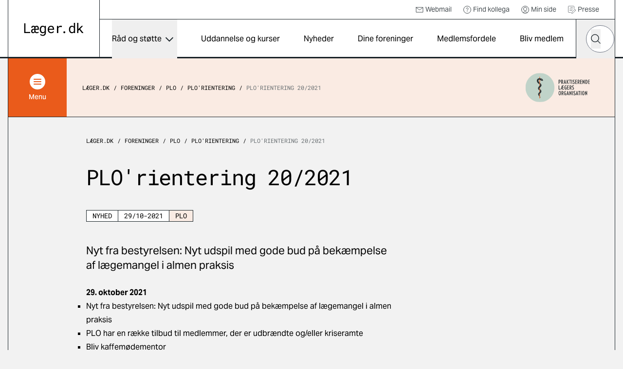

--- FILE ---
content_type: text/html; charset=utf-8
request_url: https://laeger.dk/foreninger/plo/plorientering/plorientering-202021
body_size: 20098
content:

<!doctype html>
<html lang="da-DK" dir="ltr" class="scroll-smooth theme-plo">

<head>
    <meta charset="utf-8">
    
    
    <title>PLO&#x27;rientering 20/2021</title>
    <meta name="viewport" content="width=device-width, initial-scale=1">
    <meta property="og:title" content="PLO&#x27;rientering 20/2021" />
    <meta property="og:url" content="https://laeger.dk/foreninger/plo/plorientering/plorientering-202021" />
<meta name="description" content="PLO&#x27;rientering 20/2021 - Nyt fra bestyrelsen: Nyt udspil med gode bud p&#xE5; bek&#xE6;mpelse af l&#xE6;gemangel i almen praksis" />
<meta property="og:description" content="PLO&#x27;rientering 20/2021 - Nyt fra bestyrelsen: Nyt udspil med gode bud p&#xE5; bek&#xE6;mpelse af l&#xE6;gemangel i almen praksis" />
<meta name="robots" content="index, follow" />
<meta property="og:type" content="website" />
    <meta property="og:image" content="https://laeger.dk/media/w35iuo3a/_h5d6857.jpg?width=1200&height=630&v=1dabb280e4352b0" />
<meta property="og:site_name" content="Lægeforeningen" />


    <meta name="associations" content="PLO" />


    <meta name="ank:associations" content="PLO" />

 <meta property="ank:pubdate" content="2021-10-29" />   
    <meta name="twitter:title" content="PLO&#x27;rientering 20/2021" />
    <meta name="twitter:url" content="https://laeger.dk/foreninger/plo/plorientering/plorientering-202021" />

    <meta name="ank:description" content="Nyt fra bestyrelsen: Nyt udspil med gode bud p&#xE5; bek&#xE6;mpelse af l&#xE6;gemangel i almen praksis" />

<meta name="twitter:card" content="summary_large_image" />
<meta name="twitter:description" content="PLO&#x27;rientering 20/2021 - Nyt fra bestyrelsen: Nyt udspil med gode bud p&#xE5; bek&#xE6;mpelse af l&#xE6;gemangel i almen praksis" />

 <meta name="twitter:image" content="https://laeger.dk/media/w35iuo3a/_h5d6857.jpg?width=1200&height=630&v=1dabb280e4352b0" />

<link rel="icon" sizes="any" href="/favicon.ico">
<link rel="icon" type="image/svg+xml" href="/icon.svg">
<link rel="apple-touch-icon" href="/apple-touch-icon.png">

    <link rel="preload" as="font" type="font/woff2" crossorigin href="/dist/fonts/AktivGrotesk_W_Md.woff2">
    <link rel="preload" as="font" type="font/woff2" crossorigin href="/dist/fonts/AktivGrotesk_W_Rg.woff2">
    <link rel="preload" as="font" type="font/woff2" crossorigin href="/dist/fonts/roboto-mono-v22-latin-regular.woff2">

    <link rel="stylesheet" href="/dist/styles/main.css?v=aTDNe6w5FJzgpPnqwS_cI2IaB8QtaQN38ij0iHoGV_c">

    <script id="CookieConsent" data-culture="DA" type="text/javascript" src="https://policy.app.cookieinformation.com/uc.js"></script>

    <!-- Google Tag Manager -->

    <script>
        (function (w, d, s, l, i) {
            w[l] = w[l] || []; w[l].push({
                'gtm.start':

                    new Date().getTime(), event: 'gtm.js'
            }); var f = d.getElementsByTagName(s)[0],

                j = d.createElement(s), dl = l != 'dataLayer' ? '&l=' + l : ''; j.async = true; j.src =

                    'https://www.googletagmanager.com/gtm.js?id=' + i + dl; f.parentNode.insertBefore(j, f);

        })(window, document, 'script', 'dataLayer', 'GTM-KZLTT85M');</script>

    <!-- End Google Tag Manager -->
</head>

<body class="bg-black-5 pt-20 lg:pt-30 antialiased leading-snug print:bg-white overflow-x-hidden print:pt-0" data-model="newsPage">
 
    <a href="#main" class="print:hidden fixed top-0 left-1/2 -translate-x-1/2 py-4 px-6 transition-all -translate-y-full focus:translate-y-0  bg-black text-white font-medium focus:outline-none rounded-b-2xl z-50 underline text-center">Gå til indhold</a>

    

<header class="bg-white fixed top-0 left-0 right-0 z-40 h-20 lg:h-30 print:bg-transparent print:relative">
    <div class="container">
        <div class="relative md:border-x md:border-black flex" id="js-header">

            <div class="flex-shrink-0 md:px-8 py-4 lg:px-8 lg:border-r border-black flex items-center print:px-0">
                <a href="/" class="inline-block" title="Gå til forsiden">
                    <img src="/dist/images/laeger.dk.svg" alt="Læger.dk logo" class="w-28 md:w-auto" />
                </a>
            </div>
            <div class="flex-1 flex flex-col print:hidden">
                    <nav class="border-b border-black p-2 justify-end hidden lg:flex text-sm h-10" aria-label="Service">
                        <ul class="flex items-center">


                                    <li class="mr-6">
                                        <a href="https://webexchange.nu/owa/auth/logon.aspx?replaceCurrent=1&amp;url=https%3a%2f%2fwebexchange.nu%2fowa%2f" class="flex items-center text-black-80 hover:underline">
                                                <svg class="w-4 h-4 mr-1 flex">
                                                    <use href="/dist/svg/sprite.svg?v=1#email"></use>
                                                </svg>
                                            Webmail
                                        </a>
                                    </li>
                                    <li class="mr-6">
                                        <a href="https://minside.laeger.dk/login/" class="flex items-center text-black-80 hover:underline" target="_blank">
                                                <svg class="w-4 h-4 mr-1 flex">
                                                    <use href="/dist/svg/sprite.svg?v=1#question"></use>
                                                </svg>
                                            Find kollega
                                        </a>
                                    </li>
                                    <li class="mr-6">
                                        <a href="https://minside.laeger.dk/login/" class="flex items-center text-black-80 hover:underline" target="_blank">
                                                <svg class="w-4 h-4 mr-1 flex">
                                                    <use href="/dist/svg/sprite.svg?v=1#user"></use>
                                                </svg>
                                            Min side
                                        </a>
                                    </li>
                                    <li class="mr-6">
                                        <a href="/pressekontakt-i-foreningerne" class="flex items-center text-black-80 hover:underline">
                                                <svg class="w-4 h-4 mr-1 flex">
                                                    <use href="/dist/svg/sprite.svg?v=1#document-document"></use>
                                                </svg>
                                            Presse
                                        </a>
                                    </li>
                        </ul>
                    </nav>

                <div class="flex justify-end" id="js-navigation-wrapper">
                    <nav class="hidden lg:flex lg:flex-1" aria-label="Hoved" id="js-navigation">
                        <ul class="flex justify-around w-full">
                                <li class="flex flex-col">
                                        <button class="flex flex-1 items-center whitespace-nowrap dropdown-button js-nav-link text-sm llg:text-base" type="button" id="dropdown-button-0" aria-expanded="false" aria-controls="dropdown-panel-0">
                                            R&#xE5;d og st&#xF8;tte
                                            <span></span>
                                        </button>
                                        <div class="absolute top-full left-0 w-full bg-white overflow-x-hidden z-10 scrollbar scrollbar--black dropdown-panel" id="dropdown-panel-0" aria-labelledby="dropdown-button-0">
                                            

    <div class="flex flex-col sm:flex-row sm:items-center border-t-4 border-black px-4 md:px-8 py-10 md:py-12">
        <div class="md:pr-8">
            <h2 class="text-2xl md:text-3xl font-display tracking-tight leading-tight">R&#xE5;d og st&#xF8;tte</h2>

        </div>
            <div class="sm:ml-auto mt-3 sm:mt-0">
                <a href="/raad-og-stoette" class="arrow-button" title="R&#xE5;d og st&#xF8;tte">
                    <svg width="10" height="18" viewBox="0 0 10 18" fill="none" xmlns="http://www.w3.org/2000/svg"
                aria-hidden="true">
                        <path d="M1 1L9 9L1 17" stroke="currentColor" stroke-width="1.5" stroke-linejoin="round" />
                    </svg>
                    <span class="sr-only">
                        R&#xE5;d og st&#xF8;tte
                    </span>
                </a>
            </div>
    </div>


<div class="relative">
    <div class="grid grid-cols-1 sm:grid-cols-2 md:grid-cols-3 lg:grid-cols-3 justify-evenly">
                <div class="-mt-px  border-y border-black bg-white flex ">                    
                    <a href="/raad-og-stoette/ansaettelse-og-opsigelse" class="flex flex-1 items-center group py-6 px-4 md:px-8 z-10">                        
                            <svg class="w-8 h-8 mr-4 flex shrink-0 text-primary">
                                <use href="/dist/svg/sprite.svg?v=1#legal-handshake"></use>
                            </svg>
                        <p class="font-medium text-base group-hover:underline">Ans&#xE6;ttelse og opsigelse</p>

                    </a>
                </div>
                <div class="-mt-px  border-y border-black bg-white flex ">                    
                    <a href="/foreninger/laegeforeningen/faa-hjaelp-og-raadgivning/faa-hjaelp-til-attester" class="flex flex-1 items-center group py-6 px-4 md:px-8 z-10">                        
                            <svg class="w-8 h-8 mr-4 flex shrink-0 text-primary">
                                <use href="/dist/svg/sprite.svg?v=1#document-pages"></use>
                            </svg>
                        <p class="font-medium text-base group-hover:underline">Attester</p>

                    </a>
                </div>
                <div class="-mt-px  border-y border-black bg-white flex ">                    
                    <a href="/raad-og-stoette/barsel" class="flex flex-1 items-center group py-6 px-4 md:px-8 z-10">                        
                            <svg class="w-8 h-8 mr-4 flex shrink-0 text-primary">
                                <use href="/dist/svg/sprite.svg?v=1#people-baby-carriage"></use>
                            </svg>
                        <p class="font-medium text-base group-hover:underline">Barsel</p>

                    </a>
                </div>
                <div class="-mt-px  border-y border-black bg-white flex ">                    
                    <a href="/raad-og-stoette/ferie" class="flex flex-1 items-center group py-6 px-4 md:px-8 z-10">                        
                            <svg class="w-8 h-8 mr-4 flex shrink-0 text-primary">
                                <use href="/dist/svg/sprite.svg?v=1#people-vacation"></use>
                            </svg>
                        <p class="font-medium text-base group-hover:underline">Ferie</p>

                    </a>
                </div>
                <div class="-mt-px  border-y border-black bg-white flex ">                    
                    <a href="/raad-og-stoette/jobsoegning-laeger" class="flex flex-1 items-center group py-6 px-4 md:px-8 z-10">                        
                            <svg class="w-8 h-8 mr-4 flex shrink-0 text-primary">
                                <use href="/dist/svg/sprite.svg?v=1#document-document"></use>
                            </svg>
                        <p class="font-medium text-base group-hover:underline">Jobs&#xF8;gning, CV og jobsamtale</p>

                    </a>
                </div>
                <div class="-mt-px  border-y border-black bg-white flex ">                    
                    <a href="/raad-og-stoette/raad-og-inspiration-til-karriere-som-laege" class="flex flex-1 items-center group py-6 px-4 md:px-8 z-10">                        
                            <svg class="w-8 h-8 mr-4 flex shrink-0 text-primary">
                                <use href="/dist/svg/sprite.svg?v=1#medical-doctor-2"></use>
                            </svg>
                        <p class="font-medium text-base group-hover:underline">Karrierer&#xE5;dgivning og -v&#xE6;rkt&#xF8;jer</p>

                    </a>
                </div>
                <div class="-mt-px  border-y border-black bg-white flex ">                    
                    <a href="/foreninger/laegeforeningen/faa-hjaelp-og-raadgivning/klagesager" class="flex flex-1 items-center group py-6 px-4 md:px-8 z-10">                        
                            <svg class="w-8 h-8 mr-4 flex shrink-0 text-primary">
                                <use href="/dist/svg/sprite.svg?v=1#info-complaints-1"></use>
                            </svg>
                        <p class="font-medium text-base group-hover:underline">Klagesager</p>

                    </a>
                </div>
                <div class="-mt-px  border-y border-black bg-white flex ">                    
                    <a href="/raad-og-stoette/loen" class="flex flex-1 items-center group py-6 px-4 md:px-8 z-10">                        
                            <svg class="w-8 h-8 mr-4 flex shrink-0 text-primary">
                                <use href="/dist/svg/sprite.svg?v=1#money-coins"></use>
                            </svg>
                        <p class="font-medium text-base group-hover:underline">L&#xF8;n</p>

                    </a>
                </div>
                <div class="-mt-px  border-y border-black bg-white flex ">                    
                    <a href="/raad-og-stoette/overenskomster" class="flex flex-1 items-center group py-6 px-4 md:px-8 z-10">                        
                            <svg class="w-8 h-8 mr-4 flex shrink-0 text-primary">
                                <use href="/dist/svg/sprite.svg?v=1#legal-handshake"></use>
                            </svg>
                        <p class="font-medium text-base group-hover:underline">Overenskomst</p>

                    </a>
                </div>
                <div class="-mt-px  border-y border-black bg-white flex ">                    
                    <a href="/raad-og-stoette/praksisdrift" class="flex flex-1 items-center group py-6 px-4 md:px-8 z-10">                        
                            <svg class="w-8 h-8 mr-4 flex shrink-0 text-primary">
                                <use href="/dist/svg/sprite.svg?v=1#people-house"></use>
                            </svg>
                        <p class="font-medium text-base group-hover:underline">Praksisdrift</p>

                    </a>
                </div>
                <div class="-mt-px  border-y border-black bg-white flex ">                    
                    <a href="/raad-og-stoette/seniorlaege-paa-vej-paa-pension-pensionist" target="_blank" class="flex flex-1 items-center group py-6 px-4 md:px-8 z-10">                        
                            <svg class="w-8 h-8 mr-4 flex shrink-0 text-primary">
                                <use href="/dist/svg/sprite.svg?v=1#people-pensionist"></use>
                            </svg>
                        <p class="font-medium text-base group-hover:underline">Seniorl&#xE6;ge/pensionist</p>

                    </a>
                </div>
                <div class="-mt-px  border-y border-black bg-white flex ">                    
                    <a href="/raad-og-stoette/sygdom-og-krise" class="flex flex-1 items-center group py-6 px-4 md:px-8 z-10">                        
                            <svg class="w-8 h-8 mr-4 flex shrink-0 text-primary">
                                <use href="/dist/svg/sprite.svg?v=1#people-heart-person"></use>
                            </svg>
                        <p class="font-medium text-base group-hover:underline">Sygdom og krise</p>

                    </a>
                </div>
                <div class="-mt-px  border-y border-black bg-white flex ">                    
                    <a href="/raad-og-stoette/tillidsrepraesentant" class="flex flex-1 items-center group py-6 px-4 md:px-8 z-10">                        
                            <svg class="w-8 h-8 mr-4 flex shrink-0 text-primary">
                                <use href="/dist/svg/sprite.svg?v=1#people-multiple-neutral"></use>
                            </svg>
                        <p class="font-medium text-base group-hover:underline">Tillidsrepr&#xE6;sentant</p>

                    </a>
                </div>
                <div class="-mt-px  border-y border-black bg-white flex ">                    
                    <a href="/foreninger/laegeforeningen/faa-hjaelp-og-raadgivning/tilsynssager" class="flex flex-1 items-center group py-6 px-4 md:px-8 z-10">                        
                            <svg class="w-8 h-8 mr-4 flex shrink-0 text-primary">
                                <use href="/dist/svg/sprite.svg?v=1#info-complaints-1"></use>
                            </svg>
                        <p class="font-medium text-base group-hover:underline">Tilsynssager</p>

                    </a>
                </div>
                <div class="-mt-px  border-y border-black bg-white flex ">                    
                    <a href="/raad-og-stoette/trivsel-og-arbejdsmiljoe" class="flex flex-1 items-center group py-6 px-4 md:px-8 z-10">                        
                            <svg class="w-8 h-8 mr-4 flex shrink-0 text-primary">
                                <use href="/dist/svg/sprite.svg?v=1#people-heart-hands-house"></use>
                            </svg>
                        <p class="font-medium text-base group-hover:underline">Trivsel og arbejdsmilj&#xF8;</p>

                    </a>
                </div>
    </div>

        <span class="hidden md:block  absolute top-0 left-1/3 w-px h-full bg-black"></span>
        <span class="hidden md:block  absolute top-0 left-2/3 w-px h-full bg-black"></span>

</div>

<div class="border-t -mt-px border-black p-8"></div>
                                        </div>
                                </li>
                                <li class="flex flex-col">
                                        <a href="/kurser" class="flex flex-1 items-center whitespace-nowrap js-nav-link hover:underline text-sm llg:text-base">
                                            Uddannelse og kurser
                                        </a>
                                </li>
                                <li class="flex flex-col">
                                        <a href="/nyheder" class="flex flex-1 items-center whitespace-nowrap js-nav-link hover:underline text-sm llg:text-base">
                                            Nyheder
                                        </a>
                                </li>
                                <li class="flex flex-col">
                                        <a href="/foreninger" class="flex flex-1 items-center whitespace-nowrap js-nav-link hover:underline text-sm llg:text-base">
                                            Dine foreninger
                                        </a>
                                </li>
                                <li class="flex flex-col">
                                        <a href="/medlemsfordele" class="flex flex-1 items-center whitespace-nowrap js-nav-link hover:underline text-sm llg:text-base">
                                            Medlemsfordele
                                        </a>
                                </li>
                                <li class="flex flex-col">
                                        <a href="/medlemsfordele/bliv-medlem" class="flex flex-1 items-center whitespace-nowrap js-nav-link hover:underline text-sm llg:text-base">
                                            Bliv medlem
                                        </a>
                                </li>
                        </ul>
                    </nav>

                    <button type="button"
                            class="hidden md:flex justify-center items-center w-20 h-20 border-x border-r-0 border-black js-toggle-header-search"
                            id="js-toggle-header-search" aria-controls="js-header-search-panel" title="Søg på laeger.dk">

                        <svg class="w-6 h-6 flex" aria-hidden="true">
                            <use href="/dist/svg/sprite.svg?v=1#search"></use>
                        </svg>

                        <span aria-hidden="true" class="w-7 block hidden">
                            <span class="block bg-black h-0.5 relative mb-1.5 transition-all rounded" style="transform: rotate(45deg); top: 8px;"></span>
                            <span class="block bg-black h-0.5 relative mb-1.5 transition-all rounded" style="width: 0px; left: 15px; opacity: 0;"></span>
                            <span class="block bg-black h-0.5 relative transition-all rounded" style="transform: rotate(-45deg); top: -8px;"></span>
                        </span>
                    </button>

                        <div id="js-header-search-panel" class="flex absolute overflow-x-clip right-40 lg:right-20 bottom-0 h-20 items-center bg-black w-0 transition-all duration-150 sm:-mx-px " aria-hidden="true">
                            <lf-autocomplete class="w-full mx-5">
                                <form action="/soeg">
                                    <label for="header-search-component" class="sr-only">Hvad leder du efter?</label>
                                    <div class="flex items-center relative">
                                        <input type="search" id="header-search-component" placeholder="Søg" name="q"
                                               class="text-black w-full h-14 px-7 rounded-[70px] appearance-none"
                                               autocomplete="false" />
                                        <button type="reset" class="absolute right-12 w-10 h-10 flex items-center justify-center hidden">
                                            <svg class="shrink-0 w-5 h-5"><use href="/dist/svg/sprite.svg?v=1#remove"></use></svg>
                                            <span class="sr-only">Nulstil søgefelt</span>
                                        </button>
                                        <button type="submit" class="-ml-12 w-10 h-10 flex items-center justify-center">
                                            <svg class="w-5 h-5 flex text-black"><use href="/dist/svg/sprite.svg?v=1#search"></use></svg>
                                            <span class="sr-only">Søg</span>
                                        </button>
                                        <div class="autocomplete-items"></div>
                                    </div>
                                </form>
                            </lf-autocomplete>
                        </div>


                    <nav aria-label="mobilnavigation" id="js-mobile-nav" class="mobile-nav lg:hidden">

                        <button type="button" class="flex items-center justify-center relative px-4 -mr-4 md:px-0 md:mr-0 md:w-20 h-20 border-black md:border-l"
                                id="js-toggle-mobile-nav" aria-label="Vis navigation" aria-controls="js-mobile-panel" aria-expanded="false">
                            <span aria-hidden="true" class="w-7 block">
                                <span class="js-burger-trigger--first-child block bg-black h-0.5 relative mb-1.5 transition-all rounded"></span>
                                <span class="js-burger-trigger--second-child block bg-black h-0.5 relative mb-1.5 transition-all rounded"></span>
                                <span class="js-burger-trigger--third-child block bg-black h-0.5 relative transition-all rounded"></span>
                            </span>
                        </button>

                        <div id="js-mobile-panel" class="overflow-x-hidden overflow-y-scroll fixed z-40 top-20 h-[calc(100%-5rem)] lg:h-[calc(100%-7.5rem)] bottom-0 overflow-y-auto sm:border-black sm:border-l lg:top-30 right-0 w-full sm:w-96 bg-white transition-all will-change-transform tranform translate-x-full duration-300 sm:pr-4 flex flex-col">
                            <div class="flex-1 sm:border-r">

                                    <div class="bg-black text-white py-6 sm:py-8 px-4 md:hidden fixed w-full z-[900]">
                                        <lf-autocomplete class="relative z-[900]">
                                            <form action="/soeg">
                                                <label for="mobile-search-component" class="sr-only">Hvad leder du efter?</label>
                                                <div class="flex items-center relative">
                                                    <input type="search" id="mobile-search-component" placeholder="Søg" name="q"
                                                        class="text-black w-full h-14 px-7 rounded-[70px] appearance-none"
                                                        autocomplete="false" />
                                                    <button type="reset" class="absolute right-12 w-10 h-10 flex items-center justify-center hidden">
                                                        <svg class="shrink-0 w-5 h-5"><use href="/dist/svg/sprite.svg?v=1#remove"></use></svg>
                                                        <span class="sr-only">Nulstil søgefelt</span>
                                                    </button>
                                                    <button type="submit" class="-ml-12 w-10 h-10 flex items-center justify-center">
                                                        <svg class="w-5 h-5 flex text-black"><use href="/dist/svg/sprite.svg?v=1#search"></use></svg>
                                                        <span class="sr-only">Søg</span>
                                                    </button>
                                                </div>
                                                <div class="autocomplete-items"></div>
                                            </form>
                                        </lf-autocomplete>
                                    </div>
                                <ul class="z-[800] mt-[100px] relative">


                                        <li class="border-b border-black flex justify-between">
                                                <a href="/raad-og-stoette" tabindex="-1" class="flex items-center pl-6 h-16 w-[calc(100%-4rem)] hover:underline">
                                                    R&#xE5;d og st&#xF8;tte
                                                </a>
                                                <button type="button" title="Udvid/luk" aria-controls="mobile-1" aria-expanded="false" class="relative block border-t border-black overflow-hidden h-16 w-16 md:w-20 mobile-nav__toggle -rotate-90"></button>
                                                    <div class="absolute top-0 w-full min-h-[calc(100vh-184px)] bg-black-5 translate-x-full transition-all z-[500]" id="mobile-1">
                                                        <ul data-contenttype="linkListComponent">
                                                            <li class="flex gap-x-4 items-center">
                                                                <button class="relative block border-black overflow-hidden h-16 w-16 md:w-20 bg-black-5 mobile-nav__toggle mobile-back border-t rotate-90" aria-expanded="false" data-backbutton="mobile-1">
                                                                </button>
                                                                <span>Tilbage</span>       
                                                            </li>
                                                            <li class="border-t border-black bg-black-15 p-4 flex items-center">
                                                                <span class="relative">R&#xE5;d og st&#xF8;tte</span>
                                                            </li>
                                                                        <li class="relative border-t border-black">
                                                                            <a href="/raad-og-stoette/ansaettelse-og-opsigelse" tabindex="-1" class="flex items-center pl-6 h-16 bg-black-5 hover:underline">
                                                                                    <svg class="w-6 h-6 mr-4">
                                                                                        <use href="/dist/svg/sprite.svg?v=1#legal-handshake"></use>
                                                                                    </svg>
                                                                                Ans&#xE6;ttelse og opsigelse
                                                                            </a>
                                                                        </li>
                                                                        <li class="relative border-t border-black">
                                                                            <a href="/foreninger/laegeforeningen/faa-hjaelp-og-raadgivning/faa-hjaelp-til-attester" tabindex="-1" class="flex items-center pl-6 h-16 bg-black-5 hover:underline">
                                                                                    <svg class="w-6 h-6 mr-4">
                                                                                        <use href="/dist/svg/sprite.svg?v=1#document-pages"></use>
                                                                                    </svg>
                                                                                Attester
                                                                            </a>
                                                                        </li>
                                                                        <li class="relative border-t border-black">
                                                                            <a href="/raad-og-stoette/barsel" tabindex="-1" class="flex items-center pl-6 h-16 bg-black-5 hover:underline">
                                                                                    <svg class="w-6 h-6 mr-4">
                                                                                        <use href="/dist/svg/sprite.svg?v=1#people-baby-carriage"></use>
                                                                                    </svg>
                                                                                Barsel
                                                                            </a>
                                                                        </li>
                                                                        <li class="relative border-t border-black">
                                                                            <a href="/raad-og-stoette/ferie" tabindex="-1" class="flex items-center pl-6 h-16 bg-black-5 hover:underline">
                                                                                    <svg class="w-6 h-6 mr-4">
                                                                                        <use href="/dist/svg/sprite.svg?v=1#people-vacation"></use>
                                                                                    </svg>
                                                                                Ferie
                                                                            </a>
                                                                        </li>
                                                                        <li class="relative border-t border-black">
                                                                            <a href="/raad-og-stoette/jobsoegning-laeger" tabindex="-1" class="flex items-center pl-6 h-16 bg-black-5 hover:underline">
                                                                                    <svg class="w-6 h-6 mr-4">
                                                                                        <use href="/dist/svg/sprite.svg?v=1#document-document"></use>
                                                                                    </svg>
                                                                                Jobs&#xF8;gning, CV og jobsamtale
                                                                            </a>
                                                                        </li>
                                                                        <li class="relative border-t border-black">
                                                                            <a href="/raad-og-stoette/raad-og-inspiration-til-karriere-som-laege" tabindex="-1" class="flex items-center pl-6 h-16 bg-black-5 hover:underline">
                                                                                    <svg class="w-6 h-6 mr-4">
                                                                                        <use href="/dist/svg/sprite.svg?v=1#medical-doctor-2"></use>
                                                                                    </svg>
                                                                                Karrierer&#xE5;dgivning og -v&#xE6;rkt&#xF8;jer
                                                                            </a>
                                                                        </li>
                                                                        <li class="relative border-t border-black">
                                                                            <a href="/foreninger/laegeforeningen/faa-hjaelp-og-raadgivning/klagesager" tabindex="-1" class="flex items-center pl-6 h-16 bg-black-5 hover:underline">
                                                                                    <svg class="w-6 h-6 mr-4">
                                                                                        <use href="/dist/svg/sprite.svg?v=1#info-complaints-1"></use>
                                                                                    </svg>
                                                                                Klagesager
                                                                            </a>
                                                                        </li>
                                                                        <li class="relative border-t border-black">
                                                                            <a href="/raad-og-stoette/loen" tabindex="-1" class="flex items-center pl-6 h-16 bg-black-5 hover:underline">
                                                                                    <svg class="w-6 h-6 mr-4">
                                                                                        <use href="/dist/svg/sprite.svg?v=1#money-coins"></use>
                                                                                    </svg>
                                                                                L&#xF8;n
                                                                            </a>
                                                                        </li>
                                                                        <li class="relative border-t border-black">
                                                                            <a href="/raad-og-stoette/overenskomster" tabindex="-1" class="flex items-center pl-6 h-16 bg-black-5 hover:underline">
                                                                                    <svg class="w-6 h-6 mr-4">
                                                                                        <use href="/dist/svg/sprite.svg?v=1#legal-handshake"></use>
                                                                                    </svg>
                                                                                Overenskomst
                                                                            </a>
                                                                        </li>
                                                                        <li class="relative border-t border-black">
                                                                            <a href="/raad-og-stoette/praksisdrift" tabindex="-1" class="flex items-center pl-6 h-16 bg-black-5 hover:underline">
                                                                                    <svg class="w-6 h-6 mr-4">
                                                                                        <use href="/dist/svg/sprite.svg?v=1#people-house"></use>
                                                                                    </svg>
                                                                                Praksisdrift
                                                                            </a>
                                                                        </li>
                                                                        <li class="relative border-t border-black">
                                                                            <a href="/raad-og-stoette/seniorlaege-paa-vej-paa-pension-pensionist" tabindex="-1" target="_blank" class="flex items-center pl-6 h-16 bg-black-5 hover:underline">
                                                                                    <svg class="w-6 h-6 mr-4">
                                                                                        <use href="/dist/svg/sprite.svg?v=1#people-pensionist"></use>
                                                                                    </svg>
                                                                                Seniorl&#xE6;ge/pensionist
                                                                            </a>
                                                                        </li>
                                                                        <li class="relative border-t border-black">
                                                                            <a href="/raad-og-stoette/sygdom-og-krise" tabindex="-1" class="flex items-center pl-6 h-16 bg-black-5 hover:underline">
                                                                                    <svg class="w-6 h-6 mr-4">
                                                                                        <use href="/dist/svg/sprite.svg?v=1#people-heart-person"></use>
                                                                                    </svg>
                                                                                Sygdom og krise
                                                                            </a>
                                                                        </li>
                                                                        <li class="relative border-t border-black">
                                                                            <a href="/raad-og-stoette/tillidsrepraesentant" tabindex="-1" class="flex items-center pl-6 h-16 bg-black-5 hover:underline">
                                                                                    <svg class="w-6 h-6 mr-4">
                                                                                        <use href="/dist/svg/sprite.svg?v=1#people-multiple-neutral"></use>
                                                                                    </svg>
                                                                                Tillidsrepr&#xE6;sentant
                                                                            </a>
                                                                        </li>
                                                                        <li class="relative border-t border-black">
                                                                            <a href="/foreninger/laegeforeningen/faa-hjaelp-og-raadgivning/tilsynssager" tabindex="-1" class="flex items-center pl-6 h-16 bg-black-5 hover:underline">
                                                                                    <svg class="w-6 h-6 mr-4">
                                                                                        <use href="/dist/svg/sprite.svg?v=1#info-complaints-1"></use>
                                                                                    </svg>
                                                                                Tilsynssager
                                                                            </a>
                                                                        </li>
                                                                        <li class="relative border-t border-black">
                                                                            <a href="/raad-og-stoette/trivsel-og-arbejdsmiljoe" tabindex="-1" class="flex items-center pl-6 h-16 bg-black-5 hover:underline">
                                                                                    <svg class="w-6 h-6 mr-4">
                                                                                        <use href="/dist/svg/sprite.svg?v=1#people-heart-hands-house"></use>
                                                                                    </svg>
                                                                                Trivsel og arbejdsmilj&#xF8;
                                                                            </a>
                                                                        </li>
                                                        </ul>
                                                    </div>
                                        </li>
                                        <li class="border-b border-black flex justify-between">
                                                <a href="/kurser" tabindex="-1" class="flex items-center pl-6 h-16 hover:underline">
                                                    Uddannelse og kurser
                                                </a>
                                        </li>
                                        <li class="border-b border-black flex justify-between">
                                                <a href="/nyheder" tabindex="-1" class="flex items-center pl-6 h-16 hover:underline">
                                                    Nyheder
                                                </a>
                                        </li>
                                        <li class="border-b border-black flex justify-between">
                                                <a href="/foreninger" tabindex="-1" class="flex items-center pl-6 h-16 hover:underline">
                                                    Dine foreninger
                                                </a>
                                        </li>
                                        <li class="border-b border-black flex justify-between">
                                                <a href="/medlemsfordele" tabindex="-1" class="flex items-center pl-6 h-16 hover:underline">
                                                    Medlemsfordele
                                                </a>
                                        </li>
                                        <li class="border-b border-black flex justify-between">
                                                <a href="/medlemsfordele/bliv-medlem" tabindex="-1" class="flex items-center pl-6 h-16 hover:underline">
                                                    Bliv medlem
                                                </a>
                                        </li>
                                </ul>

                                    <ul class="mobile-service-nav border-b-[3px] border-black pt-6 pb-8">


                                                <li class="pl-6">
                                                    <a href="https://webexchange.nu/owa/auth/logon.aspx?replaceCurrent=1&amp;url=https%3a%2f%2fwebexchange.nu%2fowa%2f" class="inline-flex items-center hover:underline py-2">
                                                            <svg class="w-4 h-4 mr-2 flex">
                                                                <use href="/dist/svg/sprite.svg?v=1#email"></use>
                                                            </svg>
                                                        Webmail
                                                    </a>
                                                </li>
                                                <li class="pl-6">
                                                    <a href="https://minside.laeger.dk/login/" class="inline-flex items-center hover:underline py-2">
                                                            <svg class="w-4 h-4 mr-2 flex">
                                                                <use href="/dist/svg/sprite.svg?v=1#question"></use>
                                                            </svg>
                                                        Find kollega
                                                    </a>
                                                </li>
                                                <li class="pl-6">
                                                    <a href="https://minside.laeger.dk/login/" class="inline-flex items-center hover:underline py-2">
                                                            <svg class="w-4 h-4 mr-2 flex">
                                                                <use href="/dist/svg/sprite.svg?v=1#user"></use>
                                                            </svg>
                                                        Min side
                                                    </a>
                                                </li>
                                                <li class="pl-6">
                                                    <a href="/pressekontakt-i-foreningerne" class="inline-flex items-center hover:underline py-2">
                                                            <svg class="w-4 h-4 mr-2 flex">
                                                                <use href="/dist/svg/sprite.svg?v=1#document-document"></use>
                                                            </svg>
                                                        Presse
                                                    </a>
                                                </li>

                                    </ul>
                            </div>
                        </div>
                    </nav>

                    <div class="fixed z-10 top-20 lg:top-30 right-0 bottom-0 left-0 bg-black/20 transition-all opacity-0 invisible duration-300" id="js-mobile-dimmer"></div>
                </div>
            </div>
        </div>
    </div>
</header>
    <main class="container" id="main">
        <div class="border-black border-x md:pb-5 print:border-0">
                <div class="top-20 lg:top-30 z-30 sticky transition-all will-change-transform duration-500 print:hidden" id="js-secondary-nav">
                    <div class="relative -mx-[17px] md:mx-0 md:flex items-center bg-secondary border-b border-black">
                        
<div class="flex flex-shrink-0">
    <button type="button" aria-expanded="false" id="js-secondary-nav-button"
        class="flex pl-4 py-4 md:p-0 md:justify-center items-center bg-primary text-white w-full md:w-30 h-16 md:h-30 text-sm font-medium">
        <span class="flex items-center md:flex-col">
            <span class="flex justify-center items-center rounded-full bg-white w-8 h-8 mr-2 md:mr-0 md:mb-1.5">
                <span aria-hidden="true" class="relative w-4 h-3 block">
                    <span
                        class="js-secondary-burger-trigger--first-child block bg-primary h-0.5 absolute top-0 left-0 w-full transition-all rounded"></span>
                    <span
                        class="js-secondary-burger-trigger--second-child block bg-primary h-0.5 absolute top-[5px] left-0 w-full transition-all rounded"></span>
                    <span
                        class="js-secondary-burger-trigger--third-child block bg-primary h-0.5 absolute top-[10px] left-0 w-full transition-all rounded"></span>
                </span>
            </span>

            <span id="js-secondary-nav-burger-text" data-open="Indhold i PLO" data-close="Luk">
                Menu <span class="md:hidden"> i PLO</span>
            </span>
            <span id="js-secondary-nav-burger-text-close" class="hidden">
                Luk
            </span>
        </span>
    </button>

    <div class="px-4 -mx-4 md:mx-0 pt-8 pb-24 md:p-8 hidden fixed top-[calc(6.75rem+1px)] h-[calc(100vh-9rem-2.75rem)] md:top-[calc(7.5rem+1px)] md:h-[calc(100vh-12.5rem)] lg:h-[calc(100vh-15rem)] -left-px -right-px bg-secondary z-30 -md:mx-px md:border-x border-black scrollbar secondary-nav-panel" id="js-secondary-nav-panel">

        <nav class="grid grid-cols-1 sm:grid-cols-2 md:grid-cols-3 lg:grid-cols-4 gap-8 sm:gap-12 lg:gap-y-12 lg:gap-x-16 text-sm">

                <ul class="flex">
                    <li>
                        <a href="/foreninger/plo/spoergsmaal-og-svar" class="block font-medium text-lg mb-2 hover:underline" tabindex="-1">
                            Sp&#xF8;rgsm&#xE5;l og svar
                        </a>
                            <ul>
                                    <li class="not-last:mb-2">
                                        <a href="/foreninger/plo/spoergsmaal-og-svar/find-svar-om-arbejdet-i-almen-praksis-faq" class="hover:underline" tabindex="-1">
                                            Sl&#xE5; et emne op
                                        </a>
                                    </li>
                            </ul>
                    </li>
                </ul>
                <ul class="flex">
                    <li>
                        <a href="/foreninger/plo/overenskomsten-og-aftaler" class="block font-medium text-lg mb-2 hover:underline" tabindex="-1">
                            Overenskomsten og aftaler
                        </a>
                            <ul>
                                    <li class="not-last:mb-2">
                                        <a href="/foreninger/plo/overenskomsten-og-aftaler/overenskomst-om-almen-praksis-aftale25" class="hover:underline" tabindex="-1">
                                            OK om almen praksis - Aftale25
                                        </a>
                                    </li>
                                    <li class="not-last:mb-2">
                                        <a href="/foreninger/plo/overenskomsten-og-aftaler/kommunale-og-regionale-aftaler" class="hover:underline" tabindex="-1">
                                            Kommunale og regionale aftaler
                                        </a>
                                    </li>
                                    <li class="not-last:mb-2">
                                        <a href="/foreninger/plo/overenskomsten-og-aftaler/honorarer" class="hover:underline" tabindex="-1">
                                            Honorarer
                                        </a>
                                    </li>
                                    <li class="not-last:mb-2">
                                        <a href="/foreninger/plo/overenskomsten-og-aftaler/nationale-aftaler" class="hover:underline" tabindex="-1">
                                            Nationale aftaler
                                        </a>
                                    </li>
                                    <li class="not-last:mb-2">
                                        <a href="/foreninger/plo/overenskomsten-og-aftaler/laegevagt" class="hover:underline" tabindex="-1">
                                            L&#xE6;gevagt
                                        </a>
                                    </li>
                                    <li class="not-last:mb-2">
                                        <a href="/foreninger/plo/overenskomsten-og-aftaler/stedlig-laege" class="hover:underline" tabindex="-1">
                                            Stedlig l&#xE6;ge
                                        </a>
                                    </li>
                                    <li class="not-last:mb-2">
                                        <a href="/foreninger/plo/overenskomsten-og-aftaler/laegedaekningstruede-omraader" class="hover:underline" tabindex="-1">
                                            L&#xE6;ged&#xE6;kningstruede omr&#xE5;der
                                        </a>
                                    </li>
                                    <li class="not-last:mb-2">
                                        <a href="/foreninger/plo/overenskomsten-og-aftaler/samarbejdsudvalg-og-landssamarbejdsudvalget" class="hover:underline" tabindex="-1">
                                            Samarbejdsudvalg og Landssamarbejdsudvalget
                                        </a>
                                    </li>
                                    <li class="not-last:mb-2">
                                        <a href="/foreninger/plo/overenskomsten-og-aftaler/om-den-nye-model-for-patienttal" class="hover:underline" tabindex="-1">
                                            Om den nye model for patienttal
                                        </a>
                                    </li>
                                    <li class="not-last:mb-2">
                                        <a href="/foreninger/plo/overenskomsten-og-aftaler/forhandlinger-aftale26" class="hover:underline" tabindex="-1">
                                            Forhandlinger om Aftale26
                                        </a>
                                    </li>
                            </ul>
                    </li>
                </ul>
                <ul class="flex">
                    <li>
                        <a href="/foreninger/plo/drift-af-praksis" class="block font-medium text-lg mb-2 hover:underline" tabindex="-1">
                            Drift af praksis
                        </a>
                            <ul>
                                    <li class="not-last:mb-2">
                                        <a href="/foreninger/plo/drift-af-praksis/ledelse-og-ansatte" class="hover:underline" tabindex="-1">
                                            Ledelse og ansatte
                                        </a>
                                    </li>
                                    <li class="not-last:mb-2">
                                        <a href="/foreninger/plo/drift-af-praksis/optimer-din-praksis" class="hover:underline" tabindex="-1">
                                            Optim&#xE9;r din praksis
                                        </a>
                                    </li>
                                    <li class="not-last:mb-2">
                                        <a href="/foreninger/plo/drift-af-praksis/gdpr-i-almen-praksis" class="hover:underline" tabindex="-1">
                                            GDPR i almen praksis
                                        </a>
                                    </li>
                                    <li class="not-last:mb-2">
                                        <a href="/foreninger/plo/drift-af-praksis/praksishandel" class="hover:underline" tabindex="-1">
                                            Praksishandel
                                        </a>
                                    </li>
                                    <li class="not-last:mb-2">
                                        <a href="/foreninger/plo/drift-af-praksis/opstart-og-etablering" class="hover:underline" tabindex="-1">
                                            Opstart og etablering
                                        </a>
                                    </li>
                                    <li class="not-last:mb-2">
                                        <a href="/foreninger/plo/drift-af-praksis/kvalitet-og-patientsikkerhed" class="hover:underline" tabindex="-1">
                                            Kvalitet og patientsikkerhed
                                        </a>
                                    </li>
                            </ul>
                    </li>
                </ul>
                <ul class="flex">
                    <li>
                        <a href="/foreninger/plo/digital-praksis" class="block font-medium text-lg mb-2 hover:underline" tabindex="-1">
                            Digital praksis
                        </a>
                            <ul>
                                    <li class="not-last:mb-2">
                                        <a href="/foreninger/plo/digital-praksis/videokonsultation-i-almen-praksis" class="hover:underline" tabindex="-1">
                                            Videokonsultation i almen praksis
                                        </a>
                                    </li>
                                    <li class="not-last:mb-2">
                                        <a href="/foreninger/plo/digital-praksis/klinikplus" class="hover:underline" tabindex="-1">
                                            Klinik&#x2B;
                                        </a>
                                    </li>
                                    <li class="not-last:mb-2">
                                        <a href="/foreninger/plo/digital-praksis/min-laege-appen" class="hover:underline" tabindex="-1">
                                            Min L&#xE6;ge-appen
                                        </a>
                                    </li>
                                    <li class="not-last:mb-2">
                                        <a href="/foreninger/plo/digital-praksis/digital-sikkerhed-beskyt-din-praksis" class="hover:underline" tabindex="-1">
                                            Digital sikkerhed -  beskyt din praksis
                                        </a>
                                    </li>
                                    <li class="not-last:mb-2">
                                        <a href="/foreninger/plo/digital-praksis/populationsoverblik-i-laegepraksissystemerne" class="hover:underline" tabindex="-1">
                                            Populationsoverblik 
                                        </a>
                                    </li>
                                    <li class="not-last:mb-2">
                                        <a href="/foreninger/plo/digital-praksis/spoergsmaal-og-svar-om-digitale-loesninger" class="hover:underline" tabindex="-1">
                                            Sp&#xF8;rgsm&#xE5;l og svar om digitale l&#xF8;sninger
                                        </a>
                                    </li>
                                    <li class="not-last:mb-2">
                                        <a href="/foreninger/plo/digital-praksis/systemhusene-og-plsp" class="hover:underline" tabindex="-1">
                                            Systemhusene og PLSP
                                        </a>
                                    </li>
                                    <li class="not-last:mb-2">
                                        <a href="/foreninger/plo/digital-praksis/projektoverblik" class="hover:underline" tabindex="-1">
                                            Projektoverblik
                                        </a>
                                    </li>
                                    <li class="not-last:mb-2">
                                        <a href="/foreninger/plo/digital-praksis/om-ai-i-almen-praksis" class="hover:underline" tabindex="-1">
                                            Om AI i almen praksis
                                        </a>
                                    </li>
                                    <li class="not-last:mb-2">
                                        <a href="/foreninger/plo/digital-praksis/sikker-datadeling-med-health-hub" class="hover:underline" tabindex="-1">
                                            Sikker datadeling med Health Hub
                                        </a>
                                    </li>
                            </ul>
                    </li>
                </ul>
                <ul class="flex">
                    <li>
                        <a href="/foreninger/plo/dit-arbejdsliv" class="block font-medium text-lg mb-2 hover:underline" tabindex="-1">
                            Dit arbejdsliv
                        </a>
                            <ul>
                                    <li class="not-last:mb-2">
                                        <a href="/foreninger/plo/dit-arbejdsliv/styrk-din-trivsel-og-arbejdsglaede" class="hover:underline" tabindex="-1">
                                            Styrk din trivsel og arbejdsgl&#xE6;de
                                        </a>
                                    </li>
                                    <li class="not-last:mb-2">
                                        <a href="/foreninger/plo/dit-arbejdsliv/er-du-syg-eller-skal-paa-barsel" class="hover:underline" tabindex="-1">
                                            Er du syg eller skal p&#xE5; barsel?
                                        </a>
                                    </li>
                                    <li class="not-last:mb-2">
                                        <a href="/foreninger/plo/dit-arbejdsliv/tilbud-til-dig-i-krise-eller-konflikt" class="hover:underline" tabindex="-1">
                                            Tilbud til dig i krise eller konflikt
                                        </a>
                                    </li>
                                    <li class="not-last:mb-2">
                                        <a href="/foreninger/plo/dit-arbejdsliv/har-du-faaet-en-klage" class="hover:underline" tabindex="-1">
                                            Har du f&#xE5;et en klage?
                                        </a>
                                    </li>
                                    <li class="not-last:mb-2">
                                        <a href="/foreninger/plo/dit-arbejdsliv/faa-sparring-fra-en-kollega" class="hover:underline" tabindex="-1">
                                            F&#xE5; sparring fra en kollega 
                                        </a>
                                    </li>
                                    <li class="not-last:mb-2">
                                        <a href="/foreninger/plo/dit-arbejdsliv/bibeskaeftigelse" class="hover:underline" tabindex="-1">
                                            Bibesk&#xE6;ftigelse
                                        </a>
                                    </li>
                                    <li class="not-last:mb-2">
                                        <a href="/foreninger/plo/dit-arbejdsliv/muligheder-for-aflastning" class="hover:underline" tabindex="-1">
                                            Muligheder for aflastning
                                        </a>
                                    </li>
                            </ul>
                    </li>
                </ul>
                <ul class="flex">
                    <li>
                        <a href="/foreninger/plo/plo-efteruddannelse" class="block font-medium text-lg mb-2 hover:underline" tabindex="-1">
                            PLO Efteruddannelse
                        </a>
                            <ul>
                                    <li class="not-last:mb-2">
                                        <a href="/foreninger/plo/plo-efteruddannelse/kursusoversigten" class="hover:underline" tabindex="-1">
                                            Kursusoversigten
                                        </a>
                                    </li>
                                    <li class="not-last:mb-2">
                                        <a href="/foreninger/plo/plo-efteruddannelse/for-laeger" class="hover:underline" tabindex="-1">
                                            For l&#xE6;ger
                                        </a>
                                    </li>
                                    <li class="not-last:mb-2">
                                        <a href="/foreninger/plo/plo-efteruddannelse/for-praksispersonale" class="hover:underline" tabindex="-1">
                                            For praksispersonale
                                        </a>
                                    </li>
                                    <li class="not-last:mb-2">
                                        <a href="/foreninger/plo/plo-efteruddannelse/tilskud" class="hover:underline" tabindex="-1">
                                            Tilskud
                                        </a>
                                    </li>
                                    <li class="not-last:mb-2">
                                        <a href="/foreninger/plo/plo-efteruddannelse/kursusleder-og-underviser" class="hover:underline" tabindex="-1">
                                            Kursusleder og underviser
                                        </a>
                                    </li>
                                    <li class="not-last:mb-2">
                                        <a href="/foreninger/plo/plo-efteruddannelse/praktiske-oplysninger" class="hover:underline" tabindex="-1">
                                            Praktiske oplysninger
                                        </a>
                                    </li>
                            </ul>
                    </li>
                </ul>
                <ul class="flex">
                    <li>
                        <a href="/foreninger/plo/plo-i-regionerne" class="block font-medium text-lg mb-2 hover:underline" tabindex="-1">
                            PLO i regionerne
                        </a>
                            <ul>
                                    <li class="not-last:mb-2">
                                        <a href="/foreninger/plo/plo-i-regionerne/plo-nordjylland" class="hover:underline" tabindex="-1">
                                            PLO-Nordjylland
                                        </a>
                                    </li>
                                    <li class="not-last:mb-2">
                                        <a href="/foreninger/plo/plo-i-regionerne/plo-midtjylland" class="hover:underline" tabindex="-1">
                                            PLO-Midtjylland
                                        </a>
                                    </li>
                                    <li class="not-last:mb-2">
                                        <a href="/foreninger/plo/plo-i-regionerne/plo-syddanmark" class="hover:underline" tabindex="-1">
                                            PLO-Syddanmark
                                        </a>
                                    </li>
                                    <li class="not-last:mb-2">
                                        <a href="/foreninger/plo/plo-i-regionerne/plo-sjaelland" class="hover:underline" tabindex="-1">
                                            PLO-Sj&#xE6;lland
                                        </a>
                                    </li>
                                    <li class="not-last:mb-2">
                                        <a href="/foreninger/plo/plo-i-regionerne/plo-hovedstaden" class="hover:underline" tabindex="-1">
                                            PLO-Hovedstaden
                                        </a>
                                    </li>
                                    <li class="not-last:mb-2">
                                        <a href="/foreninger/plo/plo-i-regionerne/plo-faeroeerne" class="hover:underline" tabindex="-1">
                                            PLO-F&#xE6;r&#xF8;erne
                                        </a>
                                    </li>
                            </ul>
                    </li>
                </ul>
                <ul class="flex">
                    <li>
                        <a href="/foreninger/plo/plo-i-kommunerne" class="block font-medium text-lg mb-2 hover:underline" tabindex="-1">
                            PLO i kommunerne
                        </a>
                            <ul>
                                    <li class="not-last:mb-2">
                                        <a href="/foreninger/plo/plo-i-kommunerne/plo-k-laegelaug" class="hover:underline" tabindex="-1">
                                            PLO-K (L&#xE6;gelaug)
                                        </a>
                                    </li>
                                    <li class="not-last:mb-2">
                                        <a href="/foreninger/plo/plo-i-kommunerne/kommunalt-laegelige-udvalg-klu" class="hover:underline" tabindex="-1">
                                            Kommunalt-l&#xE6;gelige udvalg (KLU)
                                        </a>
                                    </li>
                                    <li class="not-last:mb-2">
                                        <a href="/foreninger/plo/plo-i-kommunerne/praksiskonsulent-i-kommune" class="hover:underline" tabindex="-1">
                                            Praksiskonsulent i kommune
                                        </a>
                                    </li>
                                    <li class="not-last:mb-2">
                                        <a href="/foreninger/plo/plo-i-kommunerne/sundhedsklynger-bliver-til-sundhedsraad" class="hover:underline" tabindex="-1">
                                            Sundhedsklynger bliver til sundhedsr&#xE5;d
                                        </a>
                                    </li>
                            </ul>
                    </li>
                </ul>
                <ul class="flex">
                    <li>
                        <a href="/foreninger/plo/presse-og-nyheder" class="block font-medium text-lg mb-2 hover:underline" tabindex="-1">
                            Presse og nyheder
                        </a>
                            <ul>
                                    <li class="not-last:mb-2">
                                        <a href="/foreninger/plo/presse-og-nyheder/presse" class="hover:underline" tabindex="-1">
                                            Presse
                                        </a>
                                    </li>
                                    <li class="not-last:mb-2">
                                        <a href="/foreninger/plo/presse-og-nyheder/nyheder-indlaeg-og-sociale-medier" class="hover:underline" tabindex="-1">
                                            Nyheder, indl&#xE6;g og sociale medier
                                        </a>
                                    </li>
                                    <li class="not-last:mb-2">
                                        <a href="/foreninger/plo/presse-og-nyheder/plorientering" class="hover:underline" tabindex="-1">
                                            PLO&#x27;rientering
                                        </a>
                                    </li>
                            </ul>
                    </li>
                </ul>
                <ul class="flex">
                    <li>
                        <a href="/foreninger/plo/politik-analyse-og-fakta" class="block font-medium text-lg mb-2 hover:underline" tabindex="-1">
                            Politik, analyse og fakta
                        </a>
                            <ul>
                                    <li class="not-last:mb-2">
                                        <a href="/foreninger/plo/politik-analyse-og-fakta/politiske-udspil" class="hover:underline" tabindex="-1">
                                            Politiske udspil
                                        </a>
                                    </li>
                                    <li class="not-last:mb-2">
                                        <a href="/foreninger/plo/politik-analyse-og-fakta/plo-analyser" class="hover:underline" tabindex="-1">
                                            PLO Analyser
                                        </a>
                                    </li>
                                    <li class="not-last:mb-2">
                                        <a href="/foreninger/plo/politik-analyse-og-fakta/fakta-om-almen-praksis" class="hover:underline" tabindex="-1">
                                            Fakta om almen praksis
                                        </a>
                                    </li>
                                    <li class="not-last:mb-2">
                                        <a href="/foreninger/plo/politik-analyse-og-fakta/udrulning-sundhedsreformen" class="hover:underline" tabindex="-1">
                                            Udrulning af sundhedsreformen 
                                        </a>
                                    </li>
                                    <li class="not-last:mb-2">
                                        <a href="/foreninger/plo/politik-analyse-og-fakta/vaerd-at-vide-om-almen-praksis-op-til-regions-og-kommunalvalget" class="hover:underline" tabindex="-1">
                                            V&#xE6;rd at vide for politikere i kommuner, regioner og sundhedsr&#xE5;d
                                        </a>
                                    </li>
                            </ul>
                    </li>
                </ul>
                <ul class="flex">
                    <li>
                        <a href="/foreninger/plo/bliv-praktiserende-laege" class="block font-medium text-lg mb-2 hover:underline" tabindex="-1">
                            Bliv praktiserende l&#xE6;ge
                        </a>
                            <ul>
                                    <li class="not-last:mb-2">
                                        <a href="/foreninger/plo/bliv-praktiserende-laege/hvorfor-skal-jeg-vaelge-almen-medicin" class="hover:underline" tabindex="-1">
                                            Hvorfor skal jeg v&#xE6;lge almen medicin?
                                        </a>
                                    </li>
                                    <li class="not-last:mb-2">
                                        <a href="/foreninger/plo/bliv-praktiserende-laege/overvejer-du-almen-praksis" class="hover:underline" tabindex="-1">
                                            Almenmediciner og overvejer almen praksis?
                                        </a>
                                    </li>
                                    <li class="not-last:mb-2">
                                        <a href="/foreninger/plo/bliv-praktiserende-laege/saadan-praktiserende-laege-region-sjaelland" class="hover:underline" tabindex="-1">
                                            S&#xE5;dan bliver du praktiserende l&#xE6;ge i Region Sj&#xE6;lland
                                        </a>
                                    </li>
                            </ul>
                    </li>
                </ul>
                <ul class="flex">
                    <li>
                        <a href="/foreninger/plo/om-plo" class="block font-medium text-lg mb-2 hover:underline" tabindex="-1">
                            Om PLO
                        </a>
                            <ul>
                                    <li class="not-last:mb-2">
                                        <a href="/foreninger/plo/om-plo/medlemskab" class="hover:underline" tabindex="-1">
                                            Medlemskab
                                        </a>
                                    </li>
                                    <li class="not-last:mb-2">
                                        <a href="/foreninger/plo/om-plo/organisationen" class="hover:underline" tabindex="-1">
                                            Organisationen
                                        </a>
                                    </li>
                                    <li class="not-last:mb-2">
                                        <a href="/foreninger/plo/om-plo/vedtaegter" class="hover:underline" tabindex="-1">
                                            Vedt&#xE6;gter
                                        </a>
                                    </li>
                                    <li class="not-last:mb-2">
                                        <a href="/foreninger/plo/om-plo/job-i-plo" class="hover:underline" tabindex="-1">
                                            Job i PLO
                                        </a>
                                    </li>
                                    <li class="not-last:mb-2">
                                        <a href="/foreninger/plo/om-plo/aabningstider-og-kontakter-i-plo" class="hover:underline" tabindex="-1">
                                            &#xC5;bningstider og kontakter i PLO
                                        </a>
                                    </li>
                            </ul>
                    </li>
                </ul>
        </nav>

    </div>
</div>
                        <div class="h-11 flex items-center md:flex-1 px-4 md:px-8 relative overflow-x-auto after:content-[''] after:block after:absolute after:right-0 after:top-0 after:h-11 after:w-4 after:bg-gradient-to-r after:from-transparent after:to-secondary md:after:hidden after:z-10">
                            
    <nav class="font-display uppercase text-xs print:hidden" aria-label="Brødkrumme">
        <ol class="flex md:flex-wrap">
                <li class="inline-flex not-last:after:content-['/'] not-last:after:mx-2">
                    <a href="/" class="whitespace-nowrap hover:underline" >
                        L&#xE6;ger.dk
                    </a>
                </li>
                <li class="inline-flex not-last:after:content-['/'] not-last:after:mx-2">
                    <a href="/foreninger" class="whitespace-nowrap hover:underline" >
                        Foreninger
                    </a>
                </li>
                <li class="inline-flex not-last:after:content-['/'] not-last:after:mx-2">
                    <a href="/foreninger/plo" class="whitespace-nowrap hover:underline" >
                        PLO
                    </a>
                </li>
                <li class="inline-flex not-last:after:content-['/'] not-last:after:mx-2">
                    <a href="/foreninger/plo/plorientering" class="whitespace-nowrap hover:underline" >
                        PLO&#x27;rientering
                    </a>
                </li>
                <li class="inline-flex not-last:after:content-['/'] not-last:after:mx-2">
                    <a href="/foreninger/plo/plorientering/plorientering-202021" class="whitespace-nowrap hover:underline text-black-65" aria-current="page">
                        PLO&#x27;rientering 20/2021
                    </a>
                </li>
        </ol>
    </nav>

                        </div>
                        
<div class="hidden md:flex flex-shrink-0 items-center pr-12">
    <a href="/foreninger/plo" title="Gå til forening">
        <img src="/media/yyaeboas/plo.svg" alt="Logo - Praktiserende L&#xE6;gers Organisation" class="h-16 w-auto max-w-44" />
    </a>
</div>
                    </div>
                </div>
            <!-- Ankiro content indexing start -->
            

<div class="px-4 md:px-7 lg:px-20 xl:px-40 py-8 md:py-9 lg:py-10 print:hidden">
    <!--BeginNoIndex-->
    
    <nav class="font-display uppercase text-xs print:hidden" aria-label="Brødkrumme">
        <ol class="flex md:flex-wrap">
                <li class="inline-flex not-last:after:content-['/'] not-last:after:mx-2">
                    <a href="/" class="whitespace-nowrap hover:underline" >
                        L&#xE6;ger.dk
                    </a>
                </li>
                <li class="inline-flex not-last:after:content-['/'] not-last:after:mx-2">
                    <a href="/foreninger" class="whitespace-nowrap hover:underline" >
                        Foreninger
                    </a>
                </li>
                <li class="inline-flex not-last:after:content-['/'] not-last:after:mx-2">
                    <a href="/foreninger/plo" class="whitespace-nowrap hover:underline" >
                        PLO
                    </a>
                </li>
                <li class="inline-flex not-last:after:content-['/'] not-last:after:mx-2">
                    <a href="/foreninger/plo/plorientering" class="whitespace-nowrap hover:underline" >
                        PLO&#x27;rientering
                    </a>
                </li>
                <li class="inline-flex not-last:after:content-['/'] not-last:after:mx-2">
                    <a href="/foreninger/plo/plorientering/plorientering-202021" class="whitespace-nowrap hover:underline text-black-65" aria-current="page">
                        PLO&#x27;rientering 20/2021
                    </a>
                </li>
        </ol>
    </nav>

    <!--EndNoIndex-->
</div>

<article class="pb-10 md:pb-12 lg:pb-14">
    <h1 class="block font-display leading-tight text-2xl md:text-3xl lg:text-4xl tracking-tight px-4 md:px-7 lg:pl-20 xl:pl-40 lg-pr-0 mb-10 max-w-5xl print:pl-0">PLO&#x27;rientering 20/2021</h1>

    <div class="md:flex pb-10">
        <div class="md:flex-1 md:overflow-auto px-4 md:px-7 lg:px-20 xl:px-40 max-w-160 print:p-0">

            <div class="labels mb-5 md:mb-11">
                <span class="bg-white">Nyhed</span>
                <time class="bg-white">29/10-2021</time>

                            <span class="plo--secondary">PLO</span>
            </div>

                <p class="lead">Nyt fra bestyrelsen: Nyt udspil med gode bud p&#229; bek&#230;mpelse af l&#230;gemangel i almen praksis</p>

            <div class="components">
<div class="my-7 prose prose-h2:lg:mt-5 prose-h2:lg:mb-[5px] max-w-[640px]">
<p><strong><a id="tiltoppen"></a>29. oktober 2021</strong></p>
<div class="inner">
<div class="summary">
<div class="field-field-one-summary">
<div class="even">
<ul style="list-style-type: square;">
<li><a href="/foreninger/plo/plorientering/plorientering-202021#nyt" title="PLO'rientering 20/2021" data-anchor="#nyt">Nyt fra bestyrelsen: Nyt udspil med gode bud på bekæmpelse af lægemangel i almen praksis</a></li>
<li><a href="/foreninger/plo/plorientering/plorientering-202021#tilbud" title="PLO'rientering 20/2021" data-anchor="#tilbud">PLO har en række tilbud til medlemmer, der er udbrændte og/eller kriseramte</a></li>
<li><a href="/foreninger/plo/plorientering/plorientering-202021#mentor" title="PLO'rientering 20/2021" data-anchor="#mentor">Bliv kaffemødementor</a></li>
<li><a href="/foreninger/plo/plorientering/plorientering-202021#web" title="PLO'rientering 20/2021" data-anchor="#web">Webinar om lægefaglig journalføring</a></li>
<li><a href="/foreninger/plo/plorientering/plorientering-202021#tilskud" title="PLO'rientering 20/2021" data-anchor="#tilskud">Intet tilskud til scanner af digitalt sundhedskort</a></li>
<li><a href="/foreninger/plo/plorientering/plorientering-202021#lægedage" title="PLO'rientering 20/2021" data-anchor="#lægedage">Sidste frist for at tilmelde sig Lægedage</a></li>
<li><a href="/foreninger/plo/plorientering/plorientering-202021#kurser" title="PLO'rientering 20/2021" data-anchor="#kurser">Kurser i 2022</a></li>
<li><a href="/foreninger/plo/plorientering/plorientering-202021#efteruddannelse" title="PLO'rientering 20/2021" data-anchor="#efteruddannelse">Gruppebaseret efteruddannelse</a></li>
<li><a href="/foreninger/plo/plorientering/plorientering-202021#facilitering" title="PLO'rientering 20/2021" data-anchor="#facilitering">Faciliteringsuddannelse</a></li>
<li><a href="/foreninger/plo/plorientering/plorientering-202021#plo-h" title="PLO'rientering 20/2021" data-anchor="#plo-h">Nyt fra PLO-Hovedstaden</a></li>
</ul>
<hr></div>
</div>
</div>
</div>
<div class="headed-sidebar__content">
<div class="body">
<div class="field-field-body">
<div class="even">
<h2><a id="nyt" name="nyt"></a>Nyt fra bestyrelsen: Nyt udspil med gode bud på bekæmpelse af lægemangel i almen praksis</h2>
<p><strong>Regeringen præsenterede i denne uge et politisk udspil, som bl.a. indeholdt initiativer, der skal forbedre lægedækningen i almen praksis. Flere af forslagene har PLO støttet og presset på for gennem mange år.</strong></p>
<p>I udspillet ”<a href="https://sum.dk/nyheder/2021/oktober/regeringen-vil-have-naerhospitaler-i-hele-landet-og-ungdomsuddannelser-taettere-paa-de-unge">Tættere på II– sundhed, uddannelse og lokal udvikling</a>" vil regeringen:</p>
<ul style="list-style-type: square;">
<li>Omlægge hoveduddannelsen i almen medicin, så uddannelseslægerne tilbringer et halvt år længere i almen praksis og et halvt år kortere på sygehus.</li>
<li>Placere flere af hoveduddannelsesforløbene i lægedækningstruede områder.</li>
<li>Give regionerne mulighed for at økonomisk tilskud til praktiserende læger, som fx ansætter praksispersonale for at tage flere patienter ind.</li>
<li>Lempe reglerne for etablering af regionsklinikker og fremme udbredelsen af licensklinikker.</li>
</ul>
<p>Det er meget positivt, at regionerne med dette udspil vil få en hjemmel til lokale, håndholdte løsninger til praktiserende læger i områder med dårlig lægedækning. Dette er ganske bemærkelsesværdigt efter mange år, hvor man ikke har villet bruge den slags økonomiske værktøjer til bedre lægedækning.</p>
<p>Jeg er meget enig i, at licensklinikker, hvor lægen kan fokusere på lægearbejde, mens regionen tager sig af det administrative, kan være en fornuftig løsning for nogle af de unge kolleger, der måske tøver med at købe egen klinik, især fordi det vil være en regionsetableret klinikform, hvor lægen har en option på at overtage klinikken, og man derved øger chancen for, at patienterne får en fast læge i området. De andre nødløsninger, udbud eller regionsklinikker har det med at give meget variabel vikardækning.</p>
<p>Regeringen vil omlægge hoveduddannelsen i almen medicin, så de unge læger arbejder et halvt år længere i almen praksis og tilsvarende kortere tid på hospital. Det er ærgerligt, at regeringen lancerer et obligatorisk og i øvrigt fornuftigt uddannelseselement under den misvisende overskrift ”praksispligt”, men det ændrer ikke ved, at forslaget giver fagligt god mening, og at det til en vis grad vil styrke kapaciteten i almen praksis.&nbsp;</p>
<p>Vi savner dog i udspillet det bedste greb til at komme lægemanglen til livs på den lange bane, nemlig at man sikrer, at der uddannes tilstrækkeligt mange speciallæger i almen medicin i de kommende år. Aktuelt oprettes der 350 hoveduddannelsesforløb i almen medicin om året. PLO og Lægeforeningen ønsker dette tal op på 400, så vi kan sikre, at vi er læger nok til at passe det stigende antal ældre, multisyge og kronisk syge patienter frem mod 2030.&nbsp;</p>
<p>Læs Lægeforeningen og PLO's fælles pressemeddelelse <a href="https://www.laeger.dk/nyhed/laeger-godt-at-regeringen-nu-vil-tage-fat-paa-laegemanglen-med-reelle-loesninger">her</a>.</p>
<p><em>For yderligere information kontakt&nbsp;<br>Formand Jørgen Skadborg&nbsp;<br><a href="mailto:jsk.plobest@dadl.dk">jsk.plobest@dadl.dk</a></em></p>
<p><a href="/foreninger/plo/plorientering/plorientering-202021#tiltoppen" title="PLO'rientering 20/2021" data-anchor="#tiltoppen">Tilbage til oversigten over de andre artikler i dette nyhedsbrev</a></p>
<hr>
<h2><a id="tilbud" name="tilbud"></a>PLO har en række tilbud til medlemmer, der er udbrændte og/eller kriseramte</h2>
<p><br><strong>Hvis du er presset eller kriseramt, har du mulighed for gratis samtaler hos psykolog eller en læge i PLO's krisekorps.&nbsp;</strong></p>
<p>Hvis du er presset fx pga. stor arbejdsbelastning, hårdt psykisk arbejdsmiljø, personalesag, klagesag, arbejdsskade mv., kan du få hjælp hos en erhvervspsykolog.&nbsp;</p>
<p>PLO tilbyder også et forløb med en coach, der selv er praktiserende læge, og som derfor kan hjælpe med bl.a. sparring og vejledning af klinikdrift, så du bliver mindre stresset i din hverdag.</p>
<p>Du er meget velkommen til at ringe til Administrationsudvalgets&nbsp;sekretariat, hvis du har brug for hjælp til at afklare, hvilke tilbud du kan få mest gavn af på tlf.: 3544 8390.</p>
<p>Læs mere om PLO's tilbud <a href="/foreninger/plo/dit-arbejdsliv/er-du-syg-eller-skal-paa-barsel#Hjaelp" title="Sygdom &amp; barsel" data-anchor="#Hjaelp">her</a>.</p>
<p><em>For yderligere information kontakt&nbsp;<br>Administrationsudvalgets&nbsp;sekretariat<br>Tlf.: 3544 8390,&nbsp;<a href="mailto:adm.plo@dadl.dk">adm.plo@dadl.dk</a></em></p>
<p><a href="/foreninger/plo/plorientering/plorientering-202021#tiltoppen" title="PLO'rientering 20/2021" data-anchor="#tiltoppen">Tilbage til oversigten over de andre artikler i dette nyhedsbrev</a></p>
<hr>
<h2><a id="mentor" name="mentor"></a>Bliv kaffemødementor</h2>
<p><strong>Har du lyst til at gøre en forskel og give en yngre lægekollega eller studerende sparring?</strong></p>
<p>Lidt om formatet:</p>
<ul style="list-style-type: square;">
<li>Vær med til at markedsføre almen praksis som et godt karrierevalg.</li>
<li>Tilbyd en enkelt uformel samtale over en kop kaffe i din praksis.</li>
<li>Mødet er én gang og varer i ca. 1 time.</li>
<li>Det er frivilligt og ulønnet at være kaffementor.</li>
</ul>
<p>Tilmelding: skriv til <a href="mailto:plo@dadl.dk">plo@dadl.dk</a>&nbsp;med ”kaffemødementor” i emnefelt.&nbsp;</p>
<p>Læs mere:&nbsp;<a rel="noopener" href="/foreninger/plo/dit-arbejdsliv/faa-sparring-fra-en-kollega/bliv-mentor-som-praktiserende-laege/bliv-kaffemoedementor-i-plos-ordning-til-kommende-kolleger" target="_blank" title="Bliv kaffemødementor">Bliv mentor i kaffemødementorordningen | læger.dk</a>&nbsp;(laeger.dk)</p>
<p><em>For yderligere information kontakt&nbsp;<br>konsulent Ulrikke Bryde-Nielsen&nbsp;<br>3544 8456,&nbsp;<a href="mailto:ubn.plo@dadl.dk">ubn.plo@dadl.dk</a></em></p>
<p><a href="/foreninger/plo/plorientering/plorientering-202021#tiltoppen" title="PLO'rientering 20/2021" data-anchor="#tiltoppen">Tilbage til oversigten over de andre artikler i dette nyhedsbrev</a></p>
<hr>
<h2><a id="web" name="web"></a>Webinar om lægefaglig journalføring</h2>
<p><strong>Få opdateret din viden om journalføring, når Styrelsen for Patientsikkerhed afholder gratis webinar den 30. november om de nye journalføringsregler.&nbsp;</strong></p>
<p>Webinaret henvender sig til alle læger, der gerne vil have opdateret sin viden om journalføring, ikke mindst i lyset af, at der den 1. juli trådte en ny journalføringsbekendtgørelse og to nye journalføringsvejledninger i kraft: Én for sygehusområdet og én for almen- og speciallægepraksis.</p>
<p>Webinaret er gratis, kræver ingen tilmelding og foregår online på&nbsp;<a href="https://stps.dk/da/arrangementer/webinar-om-laegefaglig-journalfoering,-30-november-2021/">Styrelsen for Patientsikkerheds hjemmeside</a> den 30. november fra kl. 15:00 til 16:30.</p>
<p>Læs mere om journalføring&nbsp;<a href="https://stps.dk/da/ansvar-og-retningslinjer/vejledning/journalfoering/">her</a>.</p>
<p><em>For yderligere information kontakt&nbsp;<br>Styrelsen for Patientsikkerhed<br>Tlf. 72 28 66 00,&nbsp;<a href="mailto:stps@stps.dk">stps@stps.dk</a></em></p>
<p><a href="/foreninger/plo/plorientering/plorientering-202021#tiltoppen" title="PLO'rientering 20/2021" data-anchor="#tiltoppen">Tilbage til oversigten over de andre artikler i dette nyhedsbrev</a></p>
<hr>
<h2><a id="tilskud" name="tilskud"></a>Intet tilskud til scanner af digitalt sundhedskort</h2>
<p><strong>I OK22 lykkedes det desværre ikke at lande en aftale om kompensation for indkøb af nye scannere, der kan registrere det digitale sundhedskort. Indtil klinikkerne vælger at udskifte eksisterende kortscanner, benyttes ”n”-markering, hvis borgeren møder op i klinikken uden at have medbragt det fysiske sundhedskort.&nbsp;</strong></p>
<p>Det fremgår nu af den nye forhandlingsaftale.&nbsp;</p>
<p>Det er tidligere meldt ud, at klinikkerne skulle benytte ”g”-markering i disse situationer, som når patienter har glemt deres sundhedskort. Det skal klinikkerne ikke længere.</p>
<p><em>For yderligere information kontakt<br>Chefkonsulent Martin Bagger Brandt&nbsp;<br>Tlf. 3544 8302,&nbsp;<a href="mailto:mbb.plo@dadl.dk">mbb.plo@dadl.dk</a></em></p>
<p><a href="/foreninger/plo/plorientering/plorientering-202021#tiltoppen" title="PLO'rientering 20/2021" data-anchor="#tiltoppen">Tilbage til oversigten over de andre artikler i dette nyhedsbrev</a></p>
<hr>
<h2><a id="lægedage" name="lægedage"></a>Sidste frist for at komme på Lægedage</h2>
<p><strong>Hvis du skal med på Lægedage, skal du tilmelde dig nu – tilmeldingen lukker søndag midnat.</strong></p>
<p>2.300 har allerede tilmeldt sig Lægedage, men der er stadigt plads til flere. Tilmeldingen lukker dog søndag den 31. oktober ved midnat, så skynd dig at få tilmeldt dig og dit personale.&nbsp;</p>
<p>Husk, at du kan bruge dine efteruddannelsesmidler på Lægedage. Deltager du én eller flere dage, vil midlerne blive trukket fra din konto til selvvalgt efteruddannelse.&nbsp;</p>
<p>Hvis du husker dit NemID, kan du søge refusion på vores stand i foyeren ved indgangen, mens du er på Lægedage.</p>
<p>Læs mere om Lægedage, se programmet og tilmeld dig på:&nbsp;<a href="http://www.xn--lgedage-mxa.dk/">www.lægedage.dk</a></p>
<p><em>For yderligere information kontakt<br>PLO Efteruddannelse<br>Tlf. 35448416,&nbsp;<a href="mailto:laegedage@dadl.dk">laegedage@dadl.dk</a><br>Eller ved information om refusion for efteruddannelse<br>Tlf. 3544 8498 eller&nbsp;<a href="mailto:euf.plo@dadl.dk">euf.plo@dadl.dk</a></em></p>
<p><a href="/foreninger/plo/plorientering/plorientering-202021#tiltoppen" title="PLO'rientering 20/2021" data-anchor="#tiltoppen">Tilbage til oversigten over de andre artikler i dette nyhedsbrev</a></p>
<hr>
<h2><a id="kurser" name="kurser"></a>Kurser i 2022</h2>
<p><strong>To oversigtskataloger over 2022-kursusudbuddet for henholdsvis læger og praksispersonale er på vej til almen praksis, så hold øje med postkassen.&nbsp;</strong></p>
<p>Du også kan allerede finde kurserne og læse mere om dem på <a href="/foreninger/plo-efteruddannelse" title="PLO-Efteruddannelse">PLO-E's hjemmeside</a>.</p>
<p><em>For yderligere information kontakt<br>PLO Efteruddannelse<br>Tlf. 3544 8416,&nbsp;</em><a href="mailto:kurser.plo@dadl.dk">kurser.plo@dadl.dk</a></p>
<p><a href="/foreninger/plo/plorientering/plorientering-202021#tiltoppen" title="PLO'rientering 20/2021" data-anchor="#tiltoppen">Tilbage til oversigten over de andre artikler i dette nyhedsbrev</a></p>
<hr>
<h2><a id="efteruddannelse" name="efteruddannelse"></a>Gruppebaseret efteruddannelse</h2>
<p><strong>PLO-Efteruddannelse tilbyder fra den 1. december 2021 emnet ADHD både som et DGE-modul og et KGE-modul.</strong></p>
<p>Modulet&nbsp;<strong>ADHD</strong>&nbsp;handler om, hvornår man skal mistænke ADHD hos voksne, og hvilke forpligtelser man har i forbindelse med varetagelse af behandlingen.</p>
<p>Læs mere om Decentral Gruppebaseret Efteruddannelse (DGE) og Klinik Gruppebaseret Efteruddannelse (KGE)&nbsp;<a href="/foreninger/plo-efteruddannelse/efteruddannelse-for-laeger/gruppebaseret-efteruddannelse" title="Gruppebaseret">her</a>.</p>
<p><em>For yderligere information kontakt&nbsp;<br>Sofie Christensen og Michelle Rommerdahl<br>Tlf. 3544 8498,&nbsp;<a href="mailto:euf.plo@dadl.dk">euf.plo@dadl.dk</a></em></p>
<p><a href="/foreninger/plo/plorientering/plorientering-202021#tiltoppen" title="PLO'rientering 20/2021" data-anchor="#tiltoppen">Tilbage til oversigten over de andre artikler i dette nyhedsbrev</a></p>
<hr>
<h2><a id="facilitering" name="facilitering"></a>Faciliteringsuddannelse</h2>
<p><strong>PLO-E udbyder en samlet uddannelse i facilitering på et 2-dages internat. Hensigten er, at man efter endt uddannelse kan facilitere i flere forskellige formater (klynger, SGE, DGE, undervisningsmøder i klinikken mm.).&nbsp;</strong></p>
<p>Du kan læse mere om uddannelsen&nbsp;<a href="/foreninger/plo-efteruddannelse/gruppebaseret-efteruddannelse-for-laeger-og-praksispersonale/facilitatorkurser-uddannelse" title="Facilitatoruddannelse (SGE, DGE og Klynger) (B4)">her</a>.</p>
<p>Planlagte kurser i 2022:</p>
<ul style="list-style-type: square;">
<li><a href="https://www.tilmeld.dk/9080122">Torsdag den 26.-27. januar i København</a></li>
<li><a href="https://www.tilmeld.dk/9080222">Onsdag den 14.15. juni i Vejle</a></li>
<li><a href="https://www.tilmeld.dk/9080322">Onsdag den 12.-13. oktober i København</a></li>
</ul>
<p><em>For yderligere information kontakt&nbsp;<br>Sofie Christensen og Michelle Rommerdahl<br>Tlf. 3544 8498,&nbsp;<a href="mailto:euf.plo@dadl.dk">euf.plo@dadl.dk</a></em></p>
<p><a href="/foreninger/plo/plorientering/plorientering-202021#tiltoppen" title="PLO'rientering 20/2021" data-anchor="#tiltoppen">Tilbage til oversigten over de andre artikler i dette nyhedsbrev</a></p>
<hr>
<h2><a id="plo-h" name="plo-h"></a>Nyt fra PLO-Hovedstaden</h2>
<p><strong>Husk tilmelding til PLO-Hovedstadens&nbsp;medlemsmøde&nbsp;den 8. november</strong>&nbsp;<br>Medlemsmødet afholdes på Tivoli Hotel &amp; Congress Center, Arni Magnussonsvej 2, 1577 København V.&nbsp;</p>
<p>Mødet er kl. 17-19.30 med efterfølgende middag. Det er også muligt at deltage via livestreaming.&nbsp;Dagsorden er udsendt pr. mail til medlemmerne.&nbsp;</p>
<p>Tilmeldingsfristen er den 3. november. Tilmelding sker&nbsp;<a href="https://www.laeger.dk/course/3192?back=course/list?subject=3">her</a>.</p>
<p><a href="/foreninger/plo/plorientering/plorientering-202021#tiltoppen" title="PLO'rientering 20/2021" data-anchor="#tiltoppen">Tilbage til oversigten over de andre artikler i dette nyhedsbrev</a></p>
</div>
</div>
</div>
</div>
</div></div>


        </div>

    </div>

</article>





            <!-- Ankiro content indexing end -->
        </div>
    </main>

    <footer role="contentinfo" class="block bg-primary text-primary-text overflow-hidden print:hidden">
    <div class="container">
        <div class="w-auto grid grid-cols-1 sm:grid-cols-2 lg:grid-cols-4 pl-px">
            <div class="text-sm -mt-px -ml-px border-primary-text border px-4 py-7 sm:p-9">

                <div class="prose prose-sm prose-a:text-primary-text prose-a:hover:text-primary-text prose-a:underline">
                    <p class="font-medium text-lg mb-5 font-display">Kontakt</p>
                    <p><strong>PLO<br></strong>Kristianiagade 12<br>2100 København Ø</p>
<p><a href="mailto:plo@dadl.dk">plo@dadl.dk&nbsp;</a><br>Tlf. <a href="callto:35448477">3544 8477</a></p>
<p><a href="/foreninger/plo/om-plo/aabningstider-og-kontakter-i-plo" title="Åbningstider og kontakter i PLO" class="arrow-link">Se åbningstider, og hvem du kan kontakte med hvilke spørgsmål</a></p>
<p><a href="/foreninger/plo/presse-og-nyheder/presse" title="Presse" class="arrow-link">Presse</a></p>

                </div>

                    <div class="flex mt-8 -ml-2">
                            <a href="https://www.facebook.com/PLO-Praktiserende-L%C3%A6gers-Organisation-1977805659127828/" target="_blank"
                       title="PLO p&#xE5; Facebook"
                       class="flex rounded-full items-center justify-center text-primary w-8 h-8 bg-primary-text ml-2 hover:opacity-80 transition-opacity duration-300">
                                <svg class="w-4 max-h-4 flex">
                                    <use href="/dist/svg/sprite.svg?v=1#facebook"></use>
                                </svg>
                            </a>
                            <a href="https://www.instagram.com/almenmediciner/"
                       title="Almenmediciner"
                       class="flex rounded-full items-center justify-center text-primary w-8 h-8 bg-primary-text ml-2 hover:opacity-80 transition-opacity duration-300">
                                <svg class="w-4 max-h-4 flex">
                                    <use href="/dist/svg/sprite.svg?v=1#instagram"></use>
                                </svg>
                            </a>
                            <a href="https://twitter.com/Plolaeger" title="https://twitter.com/Plolaeger"
                       class="flex rounded-full items-center justify-center text-primary w-8 h-8 bg-primary-text ml-2 hover:opacity-80 transition-opacity duration-300">
                                <svg class="w-4 max-h-4 flex">
                                    <use href="/dist/svg/sprite.svg?v=1#x-logo"></use>
                                </svg>
                            </a>
                            <a href="https://www.linkedin.com/company/plolaeger/"
                       title="https://www.linkedin.com/company/plolaeger/"
                       class="flex rounded-full items-center justify-center text-primary w-8 h-8 bg-primary-text ml-2 hover:opacity-80 transition-opacity duration-300">
                                <svg class="w-4 max-h-4 flex">
                                    <use href="/dist/svg/sprite.svg?v=1#linkedin"></use>
                                </svg>
                            </a>
                            <a href="https://bsky.app/profile/plolaeger.bsky.social"
                               class="flex rounded-full items-center justify-center text-primary w-8 h-8 bg-primary-text ml-2 hover:opacity-80 transition-opacity duration-300">
                                <svg class="w-4 max-h-4 flex">
                                    <use href="/dist/svg/sprite.svg?v=1#bluesky"></use>
                                </svg>
                            </a>
                    </div>

            </div>

                <div class="border-primary-text -mt-px -ml-px border px-4 py-7 sm:flex-1 sm:p-9">
                    <p id="column-1" class="font-medium text-lg mb-5">Om L&#xE6;ger.dk</p>
                    <nav aria-labelledby="column-1">
                        <ul>
                                <li class="not-last:mb-1">
                                    <a href="/medlemsfordele/support" class="text-sm hover:underline inline-flex">
                                        <svg class="w-3.5 h-3.5 flex flex-shrink-0 mr-3 relative top-1">
                                            <use href="/dist/svg/sprite.svg?v=1#arrow"></use>
                                        </svg>
                                        L&#xE6;s sp&#xF8;rgsm&#xE5;l og svar
                                    </a>
                                </li>
                                <li class="not-last:mb-1">
                                    <a href="/medlemsfordele/support/ris-og-ros-formular" class="text-sm hover:underline inline-flex">
                                        <svg class="w-3.5 h-3.5 flex flex-shrink-0 mr-3 relative top-1">
                                            <use href="/dist/svg/sprite.svg?v=1#arrow"></use>
                                        </svg>
                                        Send os feedback
                                    </a>
                                </li>
                        </ul>
                    </nav>
                </div>
                <div class="border-primary-text -mt-px -ml-px border px-4 py-7 sm:flex-1 sm:p-9">
                    <p id="column-2" class="font-medium text-lg mb-5">Foreninger</p>
                    <nav aria-labelledby="column-2">
                        <ul>
                                <li class="not-last:mb-1">
                                    <a href="/foreninger/laegeforeningen" class="text-sm hover:underline inline-flex">
                                        <svg class="w-3.5 h-3.5 flex flex-shrink-0 mr-3 relative top-1">
                                            <use href="/dist/svg/sprite.svg?v=1#arrow"></use>
                                        </svg>
                                        L&#xE6;geforeningen
                                    </a>
                                </li>
                                <li class="not-last:mb-1">
                                    <a href="/foreninger/yngre-laeger" class="text-sm hover:underline inline-flex">
                                        <svg class="w-3.5 h-3.5 flex flex-shrink-0 mr-3 relative top-1">
                                            <use href="/dist/svg/sprite.svg?v=1#arrow"></use>
                                        </svg>
                                        Yngre L&#xE6;ger
                                    </a>
                                </li>
                                <li class="not-last:mb-1">
                                    <a href="/foreninger/fas" class="text-sm hover:underline inline-flex">
                                        <svg class="w-3.5 h-3.5 flex flex-shrink-0 mr-3 relative top-1">
                                            <use href="/dist/svg/sprite.svg?v=1#arrow"></use>
                                        </svg>
                                        FAS
                                    </a>
                                </li>
                                <li class="not-last:mb-1">
                                    <a href="/foreninger/plo" class="text-sm hover:underline inline-flex">
                                        <svg class="w-3.5 h-3.5 flex flex-shrink-0 mr-3 relative top-1">
                                            <use href="/dist/svg/sprite.svg?v=1#arrow"></use>
                                        </svg>
                                        Praktiserende L&#xE6;gers Organisation
                                    </a>
                                </li>
                        </ul>
                    </nav>
                </div>
                <div class="border-primary-text -mt-px -ml-px border px-4 py-7 sm:flex-1 sm:p-9">
                    <p id="column-3" class="font-medium text-lg mb-5">Genveje</p>
                    <nav aria-labelledby="column-3">
                        <ul>
                                <li class="not-last:mb-1">
                                    <a href="https://www.pla.dk/" class="text-sm hover:underline inline-flex">
                                        <svg class="w-3.5 h-3.5 flex flex-shrink-0 mr-3 relative top-1">
                                            <use href="/dist/svg/sprite.svg?v=1#arrow"></use>
                                        </svg>
                                        Praktiserende L&#xE6;gers Arbejdsgiverorganisation (PLA)
                                    </a>
                                </li>
                                <li class="not-last:mb-1">
                                    <a href="/foreninger/plo-efteruddannelse" class="text-sm hover:underline inline-flex">
                                        <svg class="w-3.5 h-3.5 flex flex-shrink-0 mr-3 relative top-1">
                                            <use href="/dist/svg/sprite.svg?v=1#arrow"></use>
                                        </svg>
                                        PLO Efteruddannelse
                                    </a>
                                </li>
                                <li class="not-last:mb-1">
                                    <a href="https://ugeskriftet.dk/" class="text-sm hover:underline inline-flex">
                                        <svg class="w-3.5 h-3.5 flex flex-shrink-0 mr-3 relative top-1">
                                            <use href="/dist/svg/sprite.svg?v=1#arrow"></use>
                                        </svg>
                                        Ugeskrift for L&#xE6;ger
                                    </a>
                                </li>
                                <li class="not-last:mb-1">
                                    <a href="https://www.dsam.dk/" class="text-sm hover:underline inline-flex">
                                        <svg class="w-3.5 h-3.5 flex flex-shrink-0 mr-3 relative top-1">
                                            <use href="/dist/svg/sprite.svg?v=1#arrow"></use>
                                        </svg>
                                        DSAM
                                    </a>
                                </li>
                                <li class="not-last:mb-1">
                                    <a href="/foreninger/plo/plo-i-regionerne/plo-nordjylland" class="text-sm hover:underline inline-flex">
                                        <svg class="w-3.5 h-3.5 flex flex-shrink-0 mr-3 relative top-1">
                                            <use href="/dist/svg/sprite.svg?v=1#arrow"></use>
                                        </svg>
                                        PLO-Nordjylland
                                    </a>
                                </li>
                                <li class="not-last:mb-1">
                                    <a href="/foreninger/plo/plo-i-regionerne/plo-midtjylland" class="text-sm hover:underline inline-flex">
                                        <svg class="w-3.5 h-3.5 flex flex-shrink-0 mr-3 relative top-1">
                                            <use href="/dist/svg/sprite.svg?v=1#arrow"></use>
                                        </svg>
                                        PLO-Midtjylland
                                    </a>
                                </li>
                                <li class="not-last:mb-1">
                                    <a href="/foreninger/plo/plo-i-regionerne/plo-syddanmark" class="text-sm hover:underline inline-flex">
                                        <svg class="w-3.5 h-3.5 flex flex-shrink-0 mr-3 relative top-1">
                                            <use href="/dist/svg/sprite.svg?v=1#arrow"></use>
                                        </svg>
                                        PLO-Syddanmark
                                    </a>
                                </li>
                                <li class="not-last:mb-1">
                                    <a href="/foreninger/plo/plo-i-regionerne/plo-sjaelland" class="text-sm hover:underline inline-flex">
                                        <svg class="w-3.5 h-3.5 flex flex-shrink-0 mr-3 relative top-1">
                                            <use href="/dist/svg/sprite.svg?v=1#arrow"></use>
                                        </svg>
                                        PLO-Sj&#xE6;lland
                                    </a>
                                </li>
                                <li class="not-last:mb-1">
                                    <a href="/foreninger/plo/plo-i-regionerne/plo-hovedstaden" class="text-sm hover:underline inline-flex">
                                        <svg class="w-3.5 h-3.5 flex flex-shrink-0 mr-3 relative top-1">
                                            <use href="/dist/svg/sprite.svg?v=1#arrow"></use>
                                        </svg>
                                        PLO-Hovedstaden
                                    </a>
                                </li>
                        </ul>
                    </nav>
                </div>
        </div>
    </div>
    <div class="container">
        <div class="py-9">
            <ul class="sm:-ml-4 md:-ml-6 flex flex-wrap justify-center text-xs">
                    <li>
                        <a href="/foreninger/plo/om-plo/job-i-plo" class="underline mx-2 my-2 sm:m-0 sm:ml-4 md:ml-6 inline-block hover:opacity-80 transition-opacity duration-300">Job i PLO</a>
                    </li>
                    <li>
                        <a href="/medlemsfordele/support" class="underline mx-2 my-2 sm:m-0 sm:ml-4 md:ml-6 inline-block hover:opacity-80 transition-opacity duration-300">Support</a>
                    </li>
            </ul>
        </div>
    </div>
    
    <div class="container">
        <div class="prose text-xs max-w-5xl mb-8 mx-auto text-center text-white">
            <p><strong>Copyright Læger.dk 2025</strong><br>Tekst, grafik, billeder, lyd og andet indhold på dette website er beskyttet efter lov om ophavsret. Lægeforeningen forbeholder sig alle rettigheder til indholdet, herunder retten til at udnytte indholdet med henblik på tekst- og datamining, jf. ophavsretslovens §11 b og DSM-direktivets artikel 4.</p>
        </div>
    </div>

</footer>




    <script src="/dist/scripts/node_vendors.js?v=9Lq44fHmaM3QYbBqvSw4T3xVoK0r1-jRiTsAam6ycuM"></script>
    <script src="/dist/scripts/main.js?v=ajx2OJcMPL4wAZR87u2wVQMwhE8_Z3-4S0j3WMQcoPQ"></script>

    


</body>
</html>